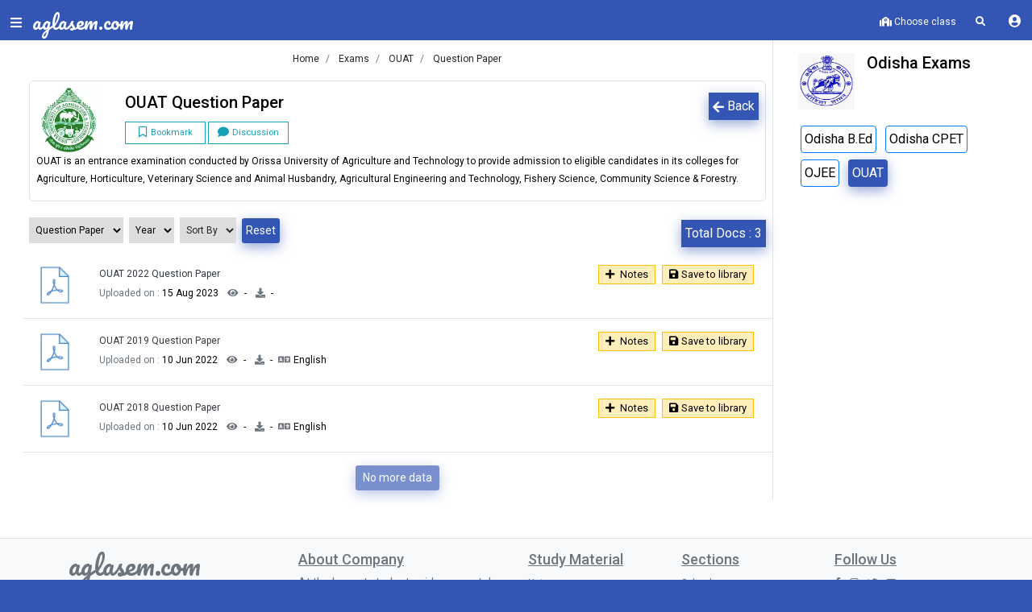

--- FILE ---
content_type: text/html; charset=UTF-8
request_url: https://docs.aglasem.com/org/odisha-exams/ouat/question-paper
body_size: 14219
content:
<!-- Page End-->





<!doctype html>
<html lang="en" class="color-theme-blue">
<head>
<meta http-equiv="Content-Type" content="text/html; charset=UTF-8">
<meta charset="utf-8">
<meta http-equiv="X-UA-Compatible" content="IE=edge">
<meta name="viewport" content="width=device-width, initial-scale=1, shrink-to-fit=no, viewport-fit=cover, user-scalable=no">
<meta name="csrf-token" content="SrN8MIP52IFRyGtbWBW0pk4n6BQYi7zMtkL2T3h9">



<!-- SEO -->
<title>OUAT Question Paper</title>
<meta name="description" content="Download Question Paper for OUAT conducted by Odisha Exams for free from Aglasem Docs">
<link rel="canonical" href="https://docs.aglasem.com/org/odisha-exams/ouat/question-paper"/>   

<link rel="preconnect" href="https://fonts.googleapis.com" />
<link rel="dns-prefetch" href="https://fonts.googleapis.com" />
<link rel="preconnect" href="https://fonts.gstatic.com" crossorigin>
<link rel="preconnect" href="https://cdn.aglasem.com" />
<link rel="dns-prefetch" href="https://cdn.aglasem.com" />


<!-- <link rel="stylesheet" href="https://cdn.aglasem.com/assets/production/library/flickity/dist/flickity.min.css">
<script src="https://cdn.aglasem.com/assets/production/library/flickity/dist/flickity.pkgd.min.js"></script> -->

<link rel="icon" href="https://cdn.aglasem.com/assets/mocktest/img/favicon.png" type="image/png" />
<link href="https://fonts.googleapis.com/css?family=Pacifico|Roboto:300,400,500,700&display=swap" rel="stylesheet">
<!-- Pacifico Link Starts -->
<!-- <link href="https://fonts.googleapis.com/css?family=Pacifico" rel="stylesheet"> -->

<!--  Pacifico Link Endszz -->

<!-- <link rel="stylesheet" href="https://cdn.aglasem.com/assets/library/fontawesome/css/all.min.css" crossorigin="anonymous"> -->
<!-- Material design icons CSS -->
<!-- <link href="https://fonts.googleapis.com/icon?family=Material+Icons" rel="stylesheet"> -->

<!-- Roboto fonts CSS -->
<!-- <link href="https://fonts.googleapis.com/css?family=Roboto:300,400,500,700&display=swap" rel="stylesheet"> -->

<!-- Bootstrap core CSS -->
<!-- <link rel="stylesheet" href="https://cdn.aglasem.com/assets/docs-new/themes/edu/css/bootstrap.css" /> -->

<link href="https://cdn.aglasem.com/assets/production/css/css-blha-prod-v1-1.css" rel="stylesheet">

<!-- <link href="https://cdn.aglasem.com/mocktest/assets/production/layout.css" rel="stylesheet"> -->

<!-- temp css -->
<!-- <link rel="stylesheet" href="/assets/production/css/layout.css" />
<link rel="stylesheet" href="/assets/production/css/desktop/layout-desktop.css" />
<link rel="stylesheet" href="/assets/production/css/desktop/main-theme.css"> -->

<!-- temp css -->

<!-- JS -->
<!-- <script src="https://cdn.aglasem.com/mocktest/assets/js/major-js/jquery-3.2.0.min.js"></script>
<script src="https://cdn.aglasem.com/mocktest/assets/js/jquery.validate.min.js"></script>
<script src="https://cdn.aglasem.com/mocktest/assets/js/major-js/popper.min.js"></script>
<script src="https://cdn.aglasem.com/mocktest/assets/js/major-js/bootstrap.min.js"></script> -->

<script src="https://cdn.aglasem.com/assets/production/js/js-jvpb-prod-v1.js" type="6ed8d58c216052e07e513bca-text/javascript"></script>

    
    <script defer src="https://pagead2.googlesyndication.com/pagead/js/adsbygoogle.js" type="6ed8d58c216052e07e513bca-text/javascript"></script>
 

<style>

body::-webkit-scrollbar-track
{
	-webkit-box-shadow: inset 0 0 6px rgba(0,0,0,0.3);
	background-color: white;
}

body::-webkit-scrollbar
{
	width: 5px;  
	background-color: #5ED0FB;
}

body::-webkit-scrollbar-thumb
{
	background-color:  #3355b4 !important;
}

.swiper-categories .swiper-slide {
    width: 140px;
}


.light-text-color{
    color: #6d7393 !important;
}

.h7 {
    font-size: .8rem;
    margin-bottom: 0.5rem;
    font-family: inherit;
    font-weight: 500;
    line-height: 1.2;
    color: inherit;
}
body {
    font-size: 12px;
}
.title {
    font-size: .8rem; /* font-size: 1rem;  */
    color: #232420cc;
}

.lazyload {
	opacity: 0;
}

.lazyloading {
	opacity: 1;
	transition: opacity 300ms;
	background: #f7f7f7 url(/loader.gif) no-repeat center;
}

.image-box{
    margin-top:2rem;
    width:100%;
    border: 1px solid lightgrey;
    padding: 10px;
    
}

.info-box{
  
    margin-top: 2rem;
    width: 100%;
   /* text-align: center; */
}
.info-div-inner {
    padding: 1.2rem;
    /* border: 10px solid #f9f9ff; */
    background-color: white;
    /* margin-top: 2rem; */
    width: 100%;
    /* border-radius: 10px; */
}

.genric-btn.icon-left span {
    margin-right: 10px;
}

.doc-img
{
  width:100%;
}

.genric-btn.link {
    color: #222222;
    background: #fff; 
    text-decoration: underline;
    border: 1px solid lightgrey;
}
.doc-info {
    margin-bottom: 1rem;
}

.main-box {
    background-color: white;
}

</style>




<!-- NEW GOOGLE TAGS -->
<!-- Google Tag Manager -->
<script type="6ed8d58c216052e07e513bca-text/javascript">(function(w,d,s,l,i){w[l]=w[l]||[];w[l].push({'gtm.start':
new Date().getTime(),event:'gtm.js'});var f=d.getElementsByTagName(s)[0],
j=d.createElement(s),dl=l!='dataLayer'?'&l='+l:'';j.async=true;j.src=
'https://www.googletagmanager.com/gtm.js?id='+i+dl;f.parentNode.insertBefore(j,f);
})(window,document,'script','dataLayer','GTM-TGK7ZB');</script>
<!-- End Google Tag Manager -->


<!-- Google Tag Manager (noscript) -->
<noscript><iframe src="https://www.googletagmanager.com/ns.html?id=GTM-TGK7ZB"
height="0" width="0" style="display:none;visibility:hidden"></iframe></noscript>
<!-- End Google Tag Manager (noscript) -->

<!-- END NEW GOOGLE TAGS -->

<!-- Begin comScore Tag -->
<script type="6ed8d58c216052e07e513bca-text/javascript">
  var _comscore = _comscore || [];
  _comscore.push({ c1: "2", c2: "40350013" ,  options: { enableFirstPartyCookie: "true" } });
  (function() {
    var s = document.createElement("script"), el = document.getElementsByTagName("script")[0]; s.async = true;
    s.src = "https://sb.scorecardresearch.com/cs/40350013/beacon.js";
    el.parentNode.insertBefore(s, el);
  })();
</script>
<noscript>
  <img src="https://sb.scorecardresearch.com/p?c1=2&amp;c2=40350013&amp;cv=3.9.1&amp;cj=1">
</noscript>
<!-- End comScore Tag -->

<script type="6ed8d58c216052e07e513bca-text/javascript">
$.ajaxSetup({
headers: {
'X-CSRF-TOKEN': $('meta[name="csrf-token"]').attr('content')
}
});

(function() { 
    var fontA = document.createElement('link'); 
    fontA.href = 'https://cdn.aglasem.com/assets/library/fontawesome/css/all.min.css'; 
    fontA.rel = 'stylesheet'; fontA.type = 'text/css'; 
    document.getElementsByTagName('head')[0].appendChild(fontA); 


//     var s = document.createElement("script")
//       s.src = "https://notix.io/ent/current/enot.min.js"
//       s.onload = function (sdk) {
//          sdk.startInstall({
//   "appId": "10056abff63d4cc82a22e21433e7f4f",
//   "loadSettings": true
// })
//       }
//       document.head.append(s)
      

})();
</script>

</head>

<body>

<!-- Loader -->
<div class="row no-gutters vh-100 loader-screen">
<div class="bg-template background-overlay"></div>
<div class="col align-self-center text-white text-center">
<img src="https://cdn.aglasem.com/mocktest/assets/production/images/icon-aglasem.png" alt="logo">
<span class="h1 mb-0 mt-3" style="font-size: 1.5rem; font-family: 'Pacifico', 'cursive'; color:white;">aglasem.com</span>
<div class="loader-ractangls">
<div></div>
<div></div>
<div></div>
</div>
</div>
</div>
<!-- Loader ends -->

<!-- Sidebar Code Starts -->

<!-- <link rel="stylesheet" href="https://cdn.aglasem.com/mocktest/assets/production/css/component/animated-button.css"/> -->
<style>
.pdf-bg {
    background-color: #ffeeba !important;
    border: 1px solid #ffc107 !important;
    font-size: 13px !important;
}
</style>

<div class="sidebar">

<!-- Before Login -->
<div class="row no-gutters">
<div class="col-auto align-self-center">
<a href="/user-panel/profile" class="btn btn-link">
<figure class="avatar avatar-60">
<i class="fas fa-user fa-2x text-info user-image" id="profile_image"></i>
<!-- <img id="profile_image" src="" alt="User Image" class="user-image" style="height:30px; width:30px;"> -->
</figure>
</a>
</div>
<div class="col align-self-center d-flex justify-content-center mt-2">
<a class="nav-item nav-link btn btn-info px-1 py-0 rounded w-50" href="https://auth.aglasem.com/login?action=login&url=https://docs.aglasem.com/org/odisha-exams/ouat/question-paper">Login</a>
</div>
</div>

<!-- Coins Starts -->
<ul class="list-unstyled components mt-2">
<li class="nav-item my-auto p-0 border bg-light p-2">
<img src="https://cdn.aglasem.com/assets/docs/images/share/coins-payment.png" alt="coins" width="30" class="sidebar-coins">
<strong class="text-info">Number of coins - 0</strong>
<span class="card font-size-13 pdf-bg cursor-pointer pdf-text-color p-1 mx-1 mt-2">
<a href="https://auth.aglasem.com/login?action=login&url=https://auth.aglasem.com/aglasem-coin/add-coins" class="px-1 py-0">
<i class="fas fa-plus font-size-12 pr-1" title="Add coins"></i>Login To Add Coins
</a></span>

<span class="d-flex mt-2">
<span class="card font-size-13 pdf-bg cursor-pointer pdf-text-color p-1 mx-1">
<a href="https://auth.aglasem.com/aglasem-coin/coins-benefits?url=https://docs.aglasem.com/org/odisha-exams/ouat/question-paper" class="px-1 py-0">
<i class="fas fa-info font-size-12 pr-1" title="Add coins"></i>Benefits
</a></span>

<span class="card font-size-13 pdf-bg cursor-pointer pdf-text-color p-1 mx-1">
<a href="https://auth.aglasem.com/aglasem-coin/claim-free-coins?url=https://docs.aglasem.com/org/odisha-exams/ouat/question-paper" class="px-1 py-0">
<i class="fas fa-coins font-size-12 pr-1" title="Add coins"></i>Welcome Coins
</a></span>
</span>
</li>


</ul>
<!-- Coins Ends -->



<div class="list-group main-menu my-5">
<a href="/" class="list-group-item list-group-item-action active">
<i class="fas fa-home text-white"></i>Home</a>



<a href="https://docs.aglasem.com/" class="list-group-item list-group-item-action">
<i class="fas fa-file-alt text-white"></i>Docs</a>
<a href="https://mocktest.aglasem.com/" class="list-group-item list-group-item-action">
<i class="fas fa-pencil-alt text-white"></i>Mock Test</a>
<a href="https://admission.aglasem.com/" class="list-group-item list-group-item-action">
<i class="fas fa-graduation-cap text-white"></i>Admission</a>
<a href="https://schools.aglasem.com/" class="list-group-item list-group-item-action">
<i class="fas fa-school text-white"></i>School</a>
<!-- <a href="https://atse.aglasem.com/" class="list-group-item list-group-item-action">
<i class="fas fa-chalkboard-teacher text-white"></i>ATSE</a> -->



</div>
</div>
<!-- Sidebar Code Ends -->

<!-- Profile Image Code Starts -->
<!-- Profile Image Code Ends -->

<div class="wrapper">


<header>
<!-- <link rel="stylesheet" href="https://cdn.aglasem.com/assets/mocktest/css/header-notification.css"> -->


<!-- <link rel="stylesheet" href="https://cdn.aglasem.com/assets/production/library/flickity/dist/flickity.min.css">
<script src="https://cdn.aglasem.com/assets/production/library/flickity/dist/flickity.pkgd.min.js" type="cea199a2f275294eb4b0ddf0-text/javascript"></script> -->


<style>


/* smaller, dark, rounded square */
.flickity-button {
  /* background: #3355B4; */
}
.flickity-button:hover {
  /* background: black; */
}

.flickity-prev-next-button {
  width: 30px;
  height: 30px;
  border-radius: 5px;
}
/* icon color */
.flickity-button-icon {
  fill: #3355B4;
}
/* position outside */
.flickity-prev-next-button.previous {
  left: -40px !important;
}
.flickity-prev-next-button.next {
  right: -40px !important;
}

/* hide disabled button */
.flickity-prev-next-button:disabled {
  display: none;
}



  .dropdown-list .dropdown-item .time{
    font-size: 12px !important;
    font-weight: normal !important;
  }
  .nav-item{
    z-index: 5;
  }
  li .button-blink{
    padding: 0px 6px !important;
  }
</style>
<!-- header -->
<div class="header shadow1">
<div class="row no-gutters mt-2">
<div class="col-auto">
<button class="btn btn-link menu-btn"><i class="fas fa-bars menu"></i><i class="fas fa-times closeicon"></i><span class="new-notification"></span></button>
</div>
<div class="col-auto mr-4">
<div class="header-logo mt-2">
<a href="https://aglasem.com" style="font-size: 1.5rem; font-family: 'Pacifico', 'cursive'">aglasem.com<br></a>
</div>


</div>

<!-- <div class="col-auto w-25">
<div id="custom-search-input" onClick="searchEnable();" style="width:100%;">
<div class="input-group">
<input type="text" class="search-query form-control mb-2" id="globalsearchinputbox1" placeholder="Search your exams" onClick="searchEnable();" readonly/>
<span class="input-group-btn d-none"  style="font-size:2rem;">
<button type="button" disabled>
<span class="fa fa-search"></span>
</button>
</span>
</div>
</div>
</div> -->


<div class="col-auto ml-auto">
<ul class="nav list-inline">

<!-- <li class="nav-item list-inline-item"><a class="nav-link text-white px-2" href="https://auth.aglasem.com/aglasem-coin/claim-diwali-coins?url=https://docs.aglasem.com/org/odisha-exams/ouat/question-paper">
  <img src="https://cdn.aglasem.com/ag-images/icons/diwali.png" style="width: 25px;animation: jittery 3s infinite;" class="img-fluid"></a>
</li> -->

  <li class="nav-item my-auto p-0">
    <a class="nav-link py-0 px-3 font-weight-light cursor-pointer" data-toggle="modal" data-target="#classModal">
    <i class="fas fa-school"></i>
    <strong id="selectedEducation">
        Choose class
        </strong>
    </a>
    </li> 
    
<li class="nav-item list-inline-item d-none"><a class="nav-link text-white px-2" href="/">Intro</a></li>




<li class="nav-item list-inline-item "><a href="#" class="nav-link text-white px-2" onClick="if (!window.__cfRLUnblockHandlers) return false; searchEnable();" data-cf-modified-6ed8d58c216052e07e513bca-=""> <i class="fas fa-search"></i></a></li>

  

<li class="nav-item list-inline-item d-none p-1"><span class="item button-jittery"><button class="go-premium-button-blink"><a href="https://aglasem.com/product/go-premium?url=https://docs.aglasem.com/org/odisha-exams/ouat/question-paper">GO PREMIUM</a></button></span></li>







<li class="dropdown dropdown-list-toggle d-none"><a href="#" data-toggle="dropdown" class="nav-link notification-toggle nav-link-lg" onClick="if (!window.__cfRLUnblockHandlers) return false; updateNotificationView();" data-cf-modified-6ed8d58c216052e07e513bca-=""><i class="far fa-bell"></i> <span class="dot dot-position d-none" id="newNotification"></span>   </a>

<div class="dropdown-menu dropdown-list dropdown-menu-right">

<div class="dropdown-list-content dropdown-list-icons scrollable-menu" id="userNotification">
<a href="#" class="dropdown-item dropdown-item-unread d-flex">

<div class="dropdown-list-content dropdown-list-message text-body">
No notification
</div>
</a>

</div>
</div>
</li>



<li class="list-inline-item">
<div class="dropdown btn-group">
<a class="btn dropdown-toggle btn btn-link text-white mt-1 py-0" data-toggle="dropdown" href="#">
    <i class="fas fa-user-circle"></i>
  
  

</a>

<ul class="dropdown-menu dropdown-menu-right text-center">
<li><a class="bg-white text-dark" href="https://auth.aglasem.com/login?action=login&url=https://docs.aglasem.com/org/odisha-exams/ouat/question-paper">Register</a></li>
<li><a class="bg-white text-dark" href="https://auth.aglasem.com/login?action=login&url=https://docs.aglasem.com/org/odisha-exams/ouat/question-paper">Sign-in</a></li>
</ul>
</div>
</li>

</ul>

</div>

<!-- <div class="container d-none" id="searchDiv"></div> -->

</div>
</div>
<!-- header ends -->


<!-- Google Tag Manager (noscript) -->
<noscript><iframe src="https://www.googletagmanager.com/ns.html?id=GTM-NBHCCGN"
height="0" width="0" style="display:none;visibility:hidden"></iframe></noscript>
<!-- End Google Tag Manager (noscript) -->
</header>



  
<!-- <link rel="stylesheet" href="/assets/production/css/desktop/main-theme.css"> -->



<style>

.active{
   
    border-color: #212529 !important;
    color: #212529 !important;
}   

#doc-container img {
    width: 50px;
    height: 50px;
}

.main-logo
{
  width: 80px;
    height: 80px;
}
</style>


<!-- Page start-->    
<div class="container-fluid mb-3" style="margin-top: 50px;">

<div class="row">        

<div class="col-9 px-0">
<div class="row ml-lg-2 mt-2">
<div class="col-12 d-flex justify-content-center">
<div class="breadcrumb_nav" aria-label="breadcrumb">
  <ol class="breadcrumb mb-1 breadcrumb_width_web rounded-0 bg-white font-size-12 py-1">
    

      
          <li class="breadcrumb-item"><a class="text-body" href="https://aglasem.com/">Home </a></li> 

            
        <li class="breadcrumb-item" aria-current="page"><a class="text-body" href="https://aglasem.com/exams"> Exams </a></li>
      
        
        
      
        <li class="breadcrumb-item" aria-current="page"><a class="text-body" href="https://aglasem.com/exams/ouat"> OUAT </a></li>
        <li class="breadcrumb-item" aria-current="page"><a class="text-body" class="text-white" href="#"> Question Paper</a></li>
    </ol>  
</div>
  </div>
  </div>

<div class="container-fluid ml-2 pr-2">

<!--Organization card start here-->







<div class="card doc-info border p-1 m-2">
<div class="row mb-2 p-1">

  <div class="col-auto">
  <figure class="m-0  rounded ">
        
    <img class="main-logo" width="80" height="80" src="https://cdn.aglasem.com/centralised/exam-logo/ouat.jpg" alt="Odisha Exams logo">
    
        
  </figure>
  </div>
  
  <div class="col my-auto">
    <button onclick="if (!window.__cfRLUnblockHandlers) return false; history.back()" class="form-group btn btn-default rounded-0 font-size-13 mb-1 p-1 float-right" data-cf-modified-6ed8d58c216052e07e513bca-=""><i class="fa fa-arrow-left" aria-hidden="true"></i> Back</button>  <h1 class="h4">

   OUAT Question Paper
   </h1>
  


      <button class="btn btn-outline-info btn-sm rounded-0 my-1  p-1" style="width: 100px;line-height: 12px;" data-status="N" onclick="if (!window.__cfRLUnblockHandlers) return false; followMe(this)" title="Click to bookmark" data-cf-modified-6ed8d58c216052e07e513bca-="">
        <i class="far fa-bookmark mr-1 small-icon" aria-hidden="true"></i><small>Bookmark</small>
    </button>

    
    <button class="btn btn-outline-info btn-sm rounded-0 my-1  p-1" style="width: 100px;line-height: 12px;" data-status="N" id="comment-scroll" onclick="if (!window.__cfRLUnblockHandlers) return false;  scrollToTargetAdjusted('comments-container-div');" data-cf-modified-6ed8d58c216052e07e513bca-=""><i class="fa fa-comment mr-1 small-icon" aria-hidden="true" ></i><small>Discussion</small></button>
  
    
  
  </div>
  <div class="col-12">
  OUAT is an entrance examination conducted by Orissa University of Agriculture and Technology to provide admission to eligible candidates in its colleges for Agriculture, Horticulture, Veterinary Science and Animal Husbandry, Agricultural Engineering and Technology, Fishery Science, Community Science & Forestry.  </div>
  
  </div>

</div>








<div class="row mb-3">

<div class="col ml-0">
  <div class="card-footer bg-white border-top-0 pl-2" id="slider">



<span class="form-group">
<select class="btn1 px-1 py-1 border-0 mr-1 border-0 rounded-0 font-size-13 pt-2 pb-2 " onchange="if (!window.__cfRLUnblockHandlers) return false; location = this.value;" data-cf-modified-6ed8d58c216052e07e513bca-="">
<option value="" class="bg-light">Select Doc Type</option>
                       

<option class="bg-light" value="/org/odisha-exams/ouat/question-paper" title="Docs related to Question Paper" selected>Question Paper</option>
<option class="bg-light" value="/org/odisha-exams/ouat/syllabus" title="Docs related to Syllabus">Syllabus</option>


</select>
</span>














<span class="form-group" id="year_span1" title="">
<select class="btn1 px-1 py-1 mr-1 border-0 rounded-0 font-size-13 pt-2 pb-2" id="year" onChange="if (!window.__cfRLUnblockHandlers) return false; filterUpdate(this,'year')" data-cf-modified-6ed8d58c216052e07e513bca-="">
<option value="" class="bg-light">Year</option>
                       

<option class="bg-light" value="187" class=""> 2018</option>

                       

<option class="bg-light" value="222" class=""> 2019</option>

                       

<option class="bg-light" value="2406" class=""> 2022</option>



</select>
</span>




<span class="form-group" id="sort_span" title="">
<select class="btn1 px-1 py-1 border-0 active mr-1 col-lg-2 col-md-2 rounded-0 font-size-13 pt-2 pb-2" id="sort_by" onChange="if (!window.__cfRLUnblockHandlers) return false; filterUpdate(this,'sort')" data-cf-modified-6ed8d58c216052e07e513bca-="">

<option value="" class="bg-light">Sort By</option>
  <option value="docNameAsc" class=""> Document name (ASC)</option>
  <option value="docNameDesc" class=""> Document name (DESC)</option>
  <option value="updateDateAsc" class=""> Update Date (ASC)</option>
  <option value="updateDateDesc" class=""> Update Date (DESC)</option>

</select>
</span>



<span class="form-group">
<a class=" btn btn-sm btn-default px-1 py-1" id="reset" href="/org/odisha-exams/ouat/question-paper" value="reset">Reset</a>
</span>

</div>
</div>

<div class="col text-right mt-3">
<span class="form-group btn btn-default rounded-0 font-size-13 mb-1 p-1 mr-2">Total Docs : <span id="totalDocsCount">0</span></span>
</div>
</div>

<script type="6ed8d58c216052e07e513bca-text/javascript">
// $('#subject').on('change', function() {

// var year = $('#year').val(); 
// var subject = $('#subject').val();  
// if(year == undefined){
//     year = '';
// }

// if (year != '' && subject != null) {
//     var yearHash = year.slice(year.indexOf('?') + 1).split('&');
//     yearHash = yearHash+"";
//     var year = yearHash.split("=");  
//     var subjectHash = subject.slice(subject.indexOf('?') + 1).split('&');
//     subjectHash = subjectHash+"";
//     var subject = subjectHash.split("=");
//     window.location.href = "/org/odisha-exams/ouat/question-paper?year="+year[1]+"&subject="+subject[1];
// }else{
//     var subjectHash = subject.slice(subject.indexOf('?') + 1).split('&');
//     subjectHash = subjectHash+"";
//     var subject = subjectHash.split("=");
//     window.location = "/org/odisha-exams/ouat/question-paper?subject="+subject[1];
// }
// });

// $('#year').on('change', function() {

//           var year = $('#year').val(); 
//           var subject = $('#subject').val();  
//           if(subject == undefined){
//             subject = '';
//           }

//           if (year != ''  && subject != '') {
//               var yearHash = year.slice(year.indexOf('?') + 1).split('&');
//               yearHash = yearHash+"";
//               var year = yearHash.split("=");  
//               var subjectHash = subject.slice(subject.indexOf('?') + 1).split('&');
//               subjectHash = subjectHash+"";
//               var subject = subjectHash.split("=");
//               window.location.href = "/org/odisha-exams/ouat/question-paper?year="+year[1]+"&subject="+subject[1];
//           }else{
//               var yearHash = year.slice(year.indexOf('?') + 1).split('&');
//               yearHash = yearHash+"";
//               var year = yearHash.split("=");
//               window.location = "/org/odisha-exams/ouat/question-paper?year="+year[1];
//           }
//           });


$(document).ready(function() {
if('' != '' || '' != ''){
$('#reset').removeClass('invisible');
$('#reset').addClass('visible');
}

//     var year = $('#year').val(); 
//     var subject = $('#subject').val();
//     if('' != ''){
//         category = "subject";
//     $.ajax({
//     type: 'POST',
//     url: '/get-year-and-subject-data-doctype',
//     cache: true,
//     headers: {
//             'X-CSRF-Token': 'SrN8MIP52IFRyGtbWBW0pk4n6BQYi7zMtkL2T3h9'
//         },
//     data: {
//         category : category,
//         org_id : "171",
//         exam_id : "348",
//         doc_type : "question-paper",
//         tagName : "",

//     },
//         success: function (data) {
//             console.log(data);
//             $('#subject').html(data);
//             // alert('');

//             //    setTimeout(function(){ $('#year').val(''); }, 1000);
//         }        
// }); 
//     } 
//     // setTimeout(function(){ $('#year').val(''); });
//     if('' != ''){

//        category = "year";
//    $.ajax({
//    type: 'POST',
//    url: '/get-year-and-subject-data-doctype',
//    cache: true,
//    headers: {
//            'X-CSRF-Token': 'SrN8MIP52IFRyGtbWBW0pk4n6BQYi7zMtkL2T3h9'
//        },
//    data: {
//        category : category,
//        org_id : "171",
//        exam_id : "348",
//        doc_type : "question-paper",
//        tagName : ""

//    },
//    success: function (data) {
//            console.log(data);
//            $('#year').html(data);

//        }        
// }); 
//    }

$('#subject_span1').attr("title",'');

$('#year_span1').attr("title",'');


});
</script>   
<!-- Banner -->
<div class="row d-none my-1" id="global_ads">
<div class="col-md-12 mt-1 text-center" id="global_ads_div">

</div>
</div>
<!-- banner -->

<div id="doc-container">

</div>
<!-- card end -->

<!-- load more button-->

<div class="row">
   <div class="col text-center mb-1">
      <button class="btn btn-default btn-sm mb-2" id="load" onClick="if (!window.__cfRLUnblockHandlers) return false; loaddata()" data-cf-modified-6ed8d58c216052e07e513bca-="">Load More<i class="fas fa-caret-down pl-1"></i></button>
   </div>
</div>
           

</div>

<!-- load more button-->



</div>


<div class="col-3 border-left">
<!-- sidebox widget-->
<div class="p-3">
                            <div class="row" id="org-info">
                                    <div class="col-auto">

                                    <img src="https://cdn.aglasem.com/centralised/org-logo/odisha-exams.png" alt="Odisha Exams image" width="70" height="70">

   


                                    </div> 
                                    
                                    <div class="col pl-0">
                                        <h4>Odisha Exams</h4> 

                                            <div class="row-fluid d-none">
                                                            
                                                                <button class="card-link btn btn-outline-secondary btn-sm py-0" data-status="N" onCLick="if (!window.__cfRLUnblockHandlers) return false; followMeOrg('171',this)" data-toggle="tooltip" title="Click Here To Follow" data-cf-modified-6ed8d58c216052e07e513bca-=""><i class="fa fa-thumbs-up" aria-hidden="true"></i><small class="font-weight-bold"> Follow</small></button>

                                                            

                                            </div>
                                    </div>

                            </div>
                        </div>



                        <div class="container">
                                <p class="org-description font-size-13 d-none">                                 <a href="/org/odisha-exams" class="text-center underline text-primary"> More Details</a>
                                </p>
                                    <div class="row">
                                    <div class="col-12" id="slider">
                                                                                                    <a href="https://aglasem.com/exams/odisha-bed" class="btn border border-primary p-1 m-1 font-size-13">Odisha B.Ed</a>
                                                                                                                                <a href="https://aglasem.com/exams/odisha-cpet" class="btn border border-primary p-1 m-1 font-size-13">Odisha CPET</a>
                                                                                                                                <a href="https://aglasem.com/exams/ojee" class="btn border border-primary p-1 m-1 font-size-13">OJEE</a>
                                                                                                                                <a href="https://aglasem.com/exams/ouat" class="btn btn-default  p-1 m-1 font-size-13">OUAT</a>
                                                                                                                        </div>
                                                        </div>
                                </div>



                     
<div class="px-0 pb-3 bg-white">


                        
                        <!-- ADS -->       
                        <aside class="single_sidebar_widget author_widget">                       
                            <div id="div-gpt-ad-1558941138419-0"></div>                     
    
                            <div class="br"></div>
                        </aside>
                       <!-- ADS -->       

                                                
                        
</div>

<!-- Sidebox important-dates -->
<!-- <div class="mt-3 text-body d-none" id="exam-date-box">
<h4 class="text-body text-center">Important Dates 


</h4>
    <div class="col-12" id="exam-date-div">
        </div> 
</div>



 -->


<!-- Sidebox exam pattern -->
<!-- <div class="mt-3 text-body d-none" id="exam-pattern-box">
<h4 class="text-body text-center">Exam Pattern </h4>
<div class="col-12" id="exam-pattern-div">
        </div>  
</div>
 -->

</div>

<!-- sidbox widget-->
<div class="col-4">

<div class="px-0 py-3 bg-white">

      
                        <!-- ADS -->       
                        <aside class="single_sidebar_widget author_widget">                       
                            <div id="div-gpt-ad-1558941138419-0"></div>                     
    
                            <div class="br"></div>
                        </aside>
                       <!-- ADS -->       

                                                
                        
</div>
</div><!-- sidbox widget-->

</div>
</div>
<!-- side widget-->

<script type="6ed8d58c216052e07e513bca-text/javascript">

 // code push 

 setTimeout(function(){
$('#div-gpt-ad-1558941138419-0').html('<ins class="adsbygoogle" style="display:block" data-ad-client="ca-pub-7877384195157167" data-ad-slot="7236825408" data-ad-format="auto" data-full-width-responsive="true"></ins><script>(adsbygoogle = window.adsbygoogle || []).push({});</\script>');
},3000);

</script>


<script type="6ed8d58c216052e07e513bca-text/javascript">

window.start = 0;

function loaddata(){
    tags = 'doc-type';
    org_id = "171";
    exam_id = "348";
    year = ($('#year').val()) ? $('#year').val() : '';
    subject = ($('#subject').val()) ? $('#subject').val() : '';
    course = ($('#course').val()) ? $('#course').val() : '';
    sort = $('#sort_by').val();
    start = window.start;
   // console.log(exam);

  $.ajax({
  type: 'POST',
  cache: false,
  url: '/load-more',
  headers : {
            'X-CSRF-TOKEN' : $('meta[name="csrf-token"]').attr('content')
        },
  data: {
    tags : tags ,
    start : start ,
    exam_id : exam_id ,
    org_id : org_id,
    doc_type : 'question-paper',
    year : year,
    subject : subject,
    course : course,
    sort : sort
  },
  success: function (response) {
      responseArr = JSON.parse(response);
     

if(responseArr.status =='success')
      {
        $('#totalDocsCount').html(responseArr.total_docs);
        if(window.start == 0)
        {
          $('#doc-container').html(responseArr.data);
        }
        else{
          $('#doc-container').append(responseArr.data);
        }
    
    window.start = window.start + 1;

if(responseArr.next_docs == 'none')
{
  $('#load').html('No more data');
  $('#load').attr('disabled',true);
}
else{

  $('#load').html('Load More <i class="fas fa-caret-down pl-1"></i>');
  $('#load').attr('disabled',false);

}


      }
      else
      {
        $('#load').html('No more data');
          $('#load').attr('disabled',true);
          
      }

      $('.modal').on('hidden.bs.modal', function (e) {
  console.log('hide'+e.target.id);
  targetId = e.target.id;
  var res = targetId.split("-");
  $('#docId'+res[1]).removeClass('selected-doc-box');

});

$('.modal').on('show.bs.modal', function (e) {
  targetId = e.target.id;
  var res = targetId.split("-");
  $('#docId'+res[1]).addClass('selected-doc-box');

});
   
  }

  });




}

function filterUpdate(node,changeType)
{

  
  $('#totalDocsCount').html(0);
   $('#doc-container').html('');
   window.start = 0;

  loaddata();

  if(changeType == 'course')
  {
// fetch subject
$.ajax({
  type: 'POST',
  cache: false,
  url: '/extra-data',
  data: {
    org_id : "171",
    exam_id : "348",
    course_id : $('#course').val(),
    action : 'fetch_subject_by_course_id'
  },
  success: function (response) {
      responseArr = JSON.parse(response);
     
      if(responseArr.status == 'success')
      {
$('#subject').html(responseArr.data);

      }
   // console.log($responseArr)
   
     }

      });


  }
  

}
</script>

<script type="6ed8d58c216052e07e513bca-text/javascript">

function bookmarkMe(doc_id,node)
{

    
window.location = "https://auth.aglasem.com/login?action=login&url=https://docs.aglasem.com/org/odisha-exams/ouat/question-paper";

return false;

   // console.log('hello');
   bookmark_status = $(node).data('status');
console.log(doc_id);
console.log(bookmark_status);
  

if(bookmark_status == 'N')
{
    $(node).data('status','Y');
    bookmark_status= 'Y';
    $(node).html('<i class="fa fa-save font-size-12 pr-1" aria-hidden="true"></i>Saved');
}
else{

    $(node).data('status','N');
    bookmark_status= 'N';
    $(node).html('<i class="fa fa-save font-size-12 pr-1" aria-hidden="true"></i>Save to library');
}
   
// if ($(node).find("small").text() === ' Saved')
// {
// var value = $(node).find("small").text(" Save to library");
// }
// else
// {
// var value = $(node).find("small").text(" Saved");
// }
 // $(node).toggleClass('btn-warning', value);
 // $(node).toggleClass('text-danger');
  

    $.ajax({
  type: 'POST',
  cache: false,
  url: '/activity/bookmark',
  data: {
    bookmark_status : bookmark_status,
    doc_id : doc_id 
  },
  success: function (response) {
      responseArr = JSON.parse(response);
     
   // console.log($responseArr)
   
     }

      });


}


</script>
<!--follow -->
<script type="6ed8d58c216052e07e513bca-text/javascript">
function followMe(org_id,exam_id,node)
{
 
    
window.location = "https://auth.aglasem.com/login?action=login&url=https://docs.aglasem.com/org/odisha-exams/ouat/question-paper";

return false;
  //  console.log('hello');
follow_status = $(node).attr('data-status');

console.log(follow_status);

if(follow_status == 'N')
{
 $(node).attr('data-status','Y');
 follow_status= 'Y';

 var value = $(node).find("small").text(" Following");
 $(node).addClass('btn-warning');
 $(node).removeClass('btn-outline-secondary');
 $(node).find("i").removeClass('fa fa-thumbs-up');
 $(node).find("i").addClass('fa fa-check', value);

}
else{

 $(node).attr('data-status','N');
 follow_status= 'N';
 var value = $(node).find("small").text("Follow");
 $(node).removeClass('btn-warning');
 $(node).addClass('btn-outline-secondary');
 $(node).find("i").removeClass('fa fa-check');
 $(node).find("i").addClass('fa fa-thumbs-up', value);   

}



    $.ajax({
  type: 'POST',
  cache: false,
  url: '/activity/follow',
  data: {
    follow_status : follow_status,
    org_id : org_id,
    exam_id : exam_id 
  },
  success: function (response) {
      responseArr = JSON.parse(response);
     
   // console.log($responseArr)
   
     }

      });


}



function followMeOrg(org_id,node)
{
    
window.location = "https://auth.aglasem.com/login?action=login&url=https://docs.aglasem.com/org/odisha-exams/ouat/question-paper";

return false;

    
  //  console.log('hello');
   follow_status = $(node).attr('data-status');

   console.log(follow_status);

if(follow_status == 'N')
{
    $(node).attr('data-status','Y');
    follow_status= 'Y';

    var value = $(node).find("small").text(" Following");
    $(node).addClass('btn-info');
    $(node).removeClass('btn-outline-secondary');
    $(node).find("i").removeClass('fa fa-thumbs-up');
    $(node).find("i").addClass('fa fa-check', value);

}
else{

    $(node).attr('data-status','N');
    follow_status= 'N';
    var value = $(node).find("small").text(" Follow");
    $(node).removeClass('btn-info');
    $(node).addClass('btn-outline-secondary');
    $(node).find("i").removeClass('fa fa-check');
    $(node).find("i").addClass('fa fa-thumbs-up', value);   

}


    $.ajax({
  type: 'POST',
  cache: false,
  url: '/activity/follow',
  data: {
    follow_status : follow_status,
    org_id : org_id 
  },
  success: function (response) {
      responseArr = JSON.parse(response);
     
   // console.log($responseArr)
   
     }

      });


}


</script><!--follow -->

<!--note redirect -->
<script type="6ed8d58c216052e07e513bca-text/javascript">
function noteRedirect(doc_code) {

redirectUrl = "https://docs.aglasem.com/view/"+doc_code;


window.localStorage.setItem('note','true');

window.location = "https://auth.aglasem.com/login?action=login&url="+redirectUrl;

//setCookie('note','true');
return false;
}
</script>
<style>

.jitterEffect{
animation: jittery 3s 5;
}
</style>
<script type="6ed8d58c216052e07e513bca-text/javascript">
function followMe(node)
{
 
    
window.location = "https://auth.aglasem.com/login?action=login&url=https://docs.aglasem.com/org/odisha-exams/ouat/question-paper";

return false;
  //  console.log('hello');
follow_status = $(node).attr('data-status');

console.log(follow_status);

if(follow_status == 'N')
{
 $(node).attr('data-status','Y');
 follow_status= 'Y';

 var value = $(node).find("small").text("Bookmarked");
 $(node).addClass('btn-warning');
 $(node).removeClass('btn-outline-secondary');
 $(node).find("i").removeClass('far fa-bookmark');
 $(node).find("i").addClass('fas fa-bookmark', value);

}
else{

 $(node).attr('data-status','N');
 follow_status= 'N';
 var value = $(node).find("small").text("Bookmark");
 $(node).removeClass('btn-warning');
 $(node).addClass('btn-outline-secondary');
 $(node).find("i").removeClass('fas fa-bookmark');
 $(node).find("i").addClass('far fa-bookmark', value);   

}

    $.ajax({
  type: 'POST',
  cache: false,
  url: '/activity/follow',
  data: {
    follow_status : follow_status,
    exam_id : '417',
    organisation_id : '457',
  },
  success: function (response) {
      responseArr = JSON.parse(response);
      $('#examFollow').addClass('jitterEffect');
     // fetchUserFollow();
   // console.log($responseArr)
   
     }

      });


}
</script>


<!-- Page start-->

<script type="6ed8d58c216052e07e513bca-text/javascript">

function scrollToTargetAdjusted(id) {
            var element = document.getElementById(id);
            var headerOffset = 60;
            var elementPosition = element.getBoundingClientRect().top;
            var offsetPosition = elementPosition + window.pageYOffset - headerOffset;

            window.scrollTo({
                top: offsetPosition,
                behavior: "smooth"
            });
        }
        
    window.onload=function() { 
     
         var childElementWidth=0;
         $('#slider').children().width(function(i,w){childElementWidth+=w;})
        if(childElementWidth >= 1063){
            $('#slider').addClass("sliderTags");
        }
    }


$(document).ready(function() {

loaddata();

setTimeout(function(){ examDatesPattern(); }, 2000);

});


function examDatesPattern()
{
    $('#exam-date-box').addClass('d-none');
    $('#exam-pattern-box').addClass('d-none');
    
    $.ajax({
  type: 'POST',
  cache: false,
  url: '/fetch-exam-dates',
  data: {
    exam_category : '1,2',
    global_exam_id : 417 
  },
  success: function (response) {
      responseArr = JSON.parse(response);
     if(responseArr.status == 'success')
     {
if(responseArr.dates != '')
{
$('#exam-date-div').html(responseArr.dates);
$('#exam-date-box').removeClass('d-none');

}
if(responseArr.pattern != '')
{
$('#exam-pattern-div').html(responseArr.pattern);
$('#exam-pattern-box').removeClass('d-none');

}

     }
   // console.log($responseArr)
   
     }

      });


}




</script>




<footer>
<style>

.footer-link{
color: #6c757d !important;
}
.footer-link:hover{
color: #6c757d !important;
}
#footer h5{
text-decoration: underline;
color: #6c757d;
}
#footer h6{
color: #6c757d;
font-size: 0.875rem;
font-weight: 400;
letter-spacing: 0;
line-height: 1.428572;
}
#footer ul{
list-style: none;
padding-left: 0;
}
</style>

    <footer id="footer">
    <div class="container-fluid bg-light border-top">
       <div class="container">
<div class="row">
<div class="col-lg-12">
<div class="row">
<div class="col-lg-3 col-12">
<h3><a href="https://aglasem.com" class="navbar-brand mt-2" style="font-family: 'Pacifico', cursive;font-size: 2rem; color:#6c757d;">aglasem.com</a></h3>
<h6 class="mt-3" style="color:#6c757d;">AglaSem is an Indian edtech company that specializes in education related services and products.</h6>
</div>

<div class="col-lg-3 col-12 mt-3">
<h5>About Company</h5>
<h6>At the largest student guidance portal, get updates and preparation material of school studies, entrance exams, college admissions, government jobs, talent search exams, olympiads.

</h6>
</div>

<div class="col-lg-2 col-md-4 col-sm-4 col-xs-6 mt-3">
<h5>Study Material</h5>
<ul>  
<li> <a href="https://schools.aglasem.com/123491/" class="footer-link">Notes</a> </li>                      
<li> <a href="https://schools.aglasem.com/ncert-books/" class="footer-link">Books</a> </li>
<li> <a href="https://schools.aglasem.com/ncert-solutions/" class="footer-link">Solutions</a> </li>
<li> <a href="https://schools.aglasem.com/ncert-exemplar/" class="footer-link">Exemplar</a> </li>

</ul>
</div>

<div class="col-lg-2 col-md-4 col-sm-4 col-xs-6 mt-3">
<h5>Sections</h5>
<ul>
<li> <a class="footer-link" href="https://schools.aglasem.com">Schools</a> </li>
<li> <a class="footer-link" href="https://admission.aglasem.com">Admission</a> </li>
<li> <a class="footer-link" href="https://career.aglasem.com">Career</a> </li>
<li> <a class="footer-link" href="https://mocktest.aglasem.com">MockTest</a> </li>
</ul>
</div>

<div class="col-lg-2 col-md-4 col-sm-4 col-xs-12 mt-3">
<h5>Follow Us</h5>
<div class="social">
<a class="footer-link" href="https://www.facebook.com/AglaSem.Education/" target="_blank" rel="nofollow" aria-label="facebook"><i class="fab fa-facebook-f mr-2" aria-hidden="true"></i></a>
<a class="footer-link" href="https://www.instagram.com/aglasem/" target="_blank" rel="nofollow" aria-label="Instagram"><i class="fab fa-instagram mr-2" aria-hidden="true"></i></a>
<a class="footer-link" href="https://twitter.com/aglasem" target="_blank" rel="nofollow" aria-label="Twitter"><i class="fab fa-twitter mr-2" aria-hidden="true"></i></a>
<a class="footer-link" href="https://www.youtube.com/channel/UCcC3sAQj6DNMqa5lQuuzmFA" target="_blank" rel="nofollow" aria-label="Youtube"><i class="fab fa-youtube mr-2" aria-hidden="true"></i></a>
</div>
</div>

</div>
</div>
</div>
</div>

<div class="container">
<div class="row">
<div class="col-lg-8 col-12">
<h6>© aglasem.com. The materials and information provided on this website are for reference purposes only. </h6>
</div>
<div class="col-lg-4 col-12">
<ul class="list-inline">
<li class="list-inline-item"> <a class="footer-link" href="https://aglasem.com/disclaimer">Disclaimer</a> </li>
<li class="list-inline-item"> <a class="footer-link" href="https://aglasem.com/terms-and-conditions">Terms of Use</a> </li>
<li class="list-inline-item"> <a class="footer-link" href="https://aglasem.com/privacy-policy">Privacy Policy</a> </li>
<li class="list-inline-item"> <a class="footer-link" href="https://aglasem.com/contact">Contact</a> </li>
<li class="list-inline-item"> <a class="footer-link" href="https://aglasem.com/in-media">Media</a> </li>


</ul>
</div>
</div>
</div>

</div>
</footer>

    <!--================ End footer Area  =================-->
 <!-- footer content -->

        <!-- /footer content -->





<script type="6ed8d58c216052e07e513bca-text/javascript">
function globalLogout()
{

// Get the page name where user logout
swal({
  title: "Log Out",
  text: "Are you sure want to log-off?",
  type: "warning",
  showCancelButton: true,
  confirmButtonClass: "btn-danger",
  confirmButtonText: "Log Out",
  closeOnConfirm: false
},
function(){
  window.location="/global-logout?url=https://docs.aglasem.com/org/odisha-exams/ouat/question-paper";
});



}


</script>


<!-- New theme code starts -->

     <!-- cookie js -->
     <!-- <script src="https://cdnjs.cloudflare.com/ajax/libs/jquery-cookie/1.4.1/jquery.cookie.min.js"></script> -->
 
     <!-- swiper js -->
    
 
     <!-- swiper js -->
     <!-- <script src="https://cdnjs.cloudflare.com/ajax/libs/jquery-sparklines/2.1.2/jquery.sparkline.min.js"></script> -->
 
     <!-- template custom js -->
     <!-- <script src="https://cdn.aglasem.com/mocktest/assets/production/js/main.js"></script> -->

    <!-- page level script -->
    <script src="https://cdn.aglasem.com/assets/production/js/main-new.js" type="6ed8d58c216052e07e513bca-text/javascript"></script>




<!-- <script src="https://cdn.aglasem.com/mocktest/assets/js/library/sweetalert/dist/sweetalert.js"></script>
 <link rel="stylesheet" href="https://cdn.aglasem.com/mocktest/assets/js/library/sweetalert/dist/sweetalert.css"> -->


 <script async src="https://cse.google.com/cse.js?cx=010609010760902600346:d2bv27azfgf" type="6ed8d58c216052e07e513bca-text/javascript"></script>

<style>
/* GOOGLE STYLE */
#custom-search-input > div > div {
width: 100%;
}
.gsc-control-cse {
    border-color: #3355b400;
    background-color: #3355b400;
}
.gsc-completion-container{
  color:#000;
}
.gssb_a table tr td{
  padding: 10px;
}
/* Google Style */

</style>

<div class="container-fluid mx-auto " id="searchDiv" style="
    position: fixed;
    z-index: 999;
    content: '';
    top: 0;
    left: 0;
    background: rgb(0 122 255 / 78%);
    width: 100%;
    height: 100%;
    display: none;
">

<div class="card mt-5 p-4" style="max-height:100%;min-height:300px;overflow:scroll;">
<span class="closebtn" onclick="if (!window.__cfRLUnblockHandlers) return false; searchEnable()" title="Close Overlay" style="position: absolute;
    top: 8px;
    right: 8px;
    font-size: 26px;
    cursor: pointer;
    color: #cc1717;" data-cf-modified-6ed8d58c216052e07e513bca-=""><i class="fas fa-times-circle"></i></span>


<div class="justify-content-center"> <!-- input-group mb-3 mt-5  -->
<!-- <input type="text" value="" class="form-control" id="globalsearchinputbox" area-label="Search Exams" placeholder="Search Exams" style=" height: 30px;"> -->
<div class="gcse-search" enablehistory="false"></div>
<!-- <div class="input-group-append" style="height: 30px;">
<button class="input-group-text" onclick="searchdoc();"><i class="fas fa-search"></i></button>
</div> -->

</div>

        <!-- <span class="text mb-4">168 exams</span>
        <div class="d-flex flex-row r mb-3" onClick="quickSearch('jee main')" >
        <span class="mb-2 ml-2" style="background: #d3d3d387;padding: 2.5px;color: lightslategrey;border-radius: .25rem;" > <i class="fas fa-search"></i></span> <span class="mb-2 ml-2">Jee Main</span>
            
        </div>
        <div class="d-flex flex-row r mb-3" onClick="quickSearch('gate')">
        <span class="mb-2 ml-2" style="background: #d3d3d387;padding: 2.5px;color: lightslategrey;border-radius: .25rem;" > <i class="fas fa-search"></i></span> <span class="mb-2 ml-2">Gate</span>
            
        </div>
        <div class="d-flex flex-row r mb-3" onClick="quickSearch('class 12')">
        <span class="mb-2 ml-2" style="background: #d3d3d387;padding: 2.5px;color: lightslategrey;border-radius: .25rem;" > <i class="fas fa-search"></i></span> <span class="mb-2 ml-2">Class 12</span>
            
        </div> -->

    </div>


</div> 



<script type="6ed8d58c216052e07e513bca-text/javascript">

function searchEnable()
{
    console.log('hello');
//$('#searchDiv').toggleClass('d-none');
$('#searchDiv').fadeToggle('slow');

}


</script>











<script type="6ed8d58c216052e07e513bca-text/javascript">

(function() { 
   
   var fontA = document.createElement('link'); 
   fontA.href = 'https://cdn.aglasem.com/mocktest/assets/js/library/sweetalert/dist/sweetalert.css'; 
   fontA.rel = 'stylesheet'; fontA.type = 'text/css'; 
   document.getElementsByTagName('head')[0].appendChild(fontA); 


   var sweetAlert = document.createElement('script'); 
   sweetAlert.src = 'https://cdn.aglasem.com/mocktest/assets/js/library/sweetalert/dist/sweetalert.js'; 
   sweetAlert.type = 'text/javascript'; 
   document.getElementsByTagName('head')[0].appendChild(sweetAlert); 



})();

$(document).ready(function () {
$('.loader-screen').animate({
                    width: "toggle"
                });

});


function globalLogout()
{

// Get the page name where user logout
swal({
  title: "Log Out",
  text: "Are you sure want to log-off?",
  type: "warning",
  showCancelButton: true,
  confirmButtonClass: "btn-danger",
  confirmButtonText: "Log Out",
  closeOnConfirm: false
},
function(){
  window.location="/global-logout?url=https://docs.aglasem.com/org/odisha-exams/ouat/question-paper";
});



}

</script>
<!-- Crentials Api -->


<!-- Choose Your Class Modal -->
<div class="modal" id="classModal">
<div class="modal-dialog border border-primary">
<div class="modal-content border border-primary rounded-0">

<!-- Modal Header -->
<div class="modal-header p-3 border-0">
<button type="button" class="close p-2" data-dismiss="modal">&times;</button>
</div>

<!-- Modal body -->
<div class="modal-body">

<div class="row">
<div class="col text-center">
<i class="fas fa-school text-warning fa-3x"></i>
<h4 class="my-3 text-secondary">ENTER YOUR EDUCATION</h4>
</div>
</div>


<div class="col-12">

<div class="form-group">
    
    <select class="form-control"  id="user_education" placeholder="Class" id="">
    
        <option value="">Choose Your Class</option>
        <option value="class-1">Class 1</option>
        <option value="class-2">Class 2</option>
        <option value="class-3">Class 3</option>
        <option value="class-4">Class 4</option>
        <option value="class-5">Class 5</option>
        <option value="class-6">Class 6</option>
        <option value="class-7">Class 7</option>
        <option value="class-8">Class 8</option>
        <option value="class-9">Class 9</option>
        <option value="class-10">Class 10</option>
        <option value="class-11">Class 11</option>
        <option value="class-12">Class 12</option>
        <option value="class-12-passed">Class 12 Passed</option>
        <option value="under-graduate">Under Graduate</option>
        <option value="graduate">Graduate</option>
        <option value="post-graduate">Post Graduate</option>
    </select>
</div>

    
</div>

<div class="col-12 text-center">
<button class="btn btn-success px-3 py-1" type="button" onClick="if (!window.__cfRLUnblockHandlers) return false; userEducationSet()" data-cf-modified-6ed8d58c216052e07e513bca-="">Submit</button>
</div>

<br/>
</div>

</div>
</div>
</div>




<!-- <script src="https://cdnjs.cloudflare.com/ajax/libs/izitoast/1.4.0/js/iziToast.min.js" integrity="sha512-Zq9o+E00xhhR/7vJ49mxFNJ0KQw1E1TMWkPTxrWcnpfEFDEXgUiwJHIKit93EW/XxE31HSI5GEOW06G6BF1AtA==" crossorigin="anonymous" referrerpolicy="no-referrer"></script> -->

<!-- <link rel="stylesheet" href="https://cdnjs.cloudflare.com/ajax/libs/izitoast/1.4.0/css/iziToast.min.css" integrity="sha512-O03ntXoVqaGUTAeAmvQ2YSzkCvclZEcPQu1eqloPaHfJ5RuNGiS4l+3duaidD801P50J28EHyonCV06CUlTSag==" crossorigin="anonymous" referrerpolicy="no-referrer" /> -->

<style>
.toastNotification{  
    box-shadow: 0 15px 30px rgb(0 0 0 / 8%);
    border : 2px solid #3355b4;
}



  </style>

<script type="6ed8d58c216052e07e513bca-text/javascript">



$(function() {

 // setTimeout(function() {fetchNotification();}, 1000);

      setTimeout(function() {fetchUserMeta();}, 2000);

});

function fetchUserMeta() {

$.ajax({
url: "https://api.aglasem.com/info-snippet/get-meta",
method: "post",

success: function (data) {
dataArray = JSON.parse(data);

if(dataArray.status == 'success')
{
if(dataArray.global_ads != '' && $('#global_ads').length > 0)
{
console.log(dataArray.global_ads);
  $('#global_ads_div').html(dataArray.global_ads);
  $('#global_ads').removeClass('d-none');
}

}

},
error: function (xhr) {
console.log('error', xhr);
}
});

}


function fetchUserFollow() {

$.ajax({
url: "/fetch-user-follow",
method: "post",
data: {
action : 'fetch_user_follow'
},
success: function (data) {
dataArray = JSON.parse(data);

if(dataArray.status == 'success')
{
$('#examFollow').removeClass('d-none');  
//$('#mobileFavMoodalList').html(dataArray.modal_html);

}
else{
  $('#examFollow').addClass('d-none');
 // $('#mobileFavMoodalList').html('');

}





},
error: function (xhr) {
console.log('error', xhr);
}
});

}

function openFavModal()
{
 $('#mobileFooterModal').modal('show');
}

function userEducationSet() {

var user_education = $('#user_education').val();
if(user_education == '')
{
  return false;
}

$.ajax({
url: "/user-education",
method: "post",
data: {
  user_education : user_education,

action : 'set_user_education'
},
success: function (data) {
dataArray = JSON.parse(data);
if(dataArray.status == 'success')
{

$('#classModal').modal('hide');
$('#selectedEducation').html(dataArray.user_education);
location.reload();
}

},
error: function (xhr) {
console.log('error', xhr);
}
});



}


function fetchNotification()
{

  $.ajax({
url: "/user-notification",
method: "post",
data: {
  

action : 'fetchNotification'
},
success: function (data) {
dataArray1 = JSON.parse(data);


if(dataArray1.html !='')
{

  //
  $('#userNotification').html(dataArray1.html);
 
  if(dataArray1.newNotification == 'new')
{

$('#newNotification').removeClass('d-none');

addJsCssIziToast();

setTimeout(function(){ 
  console.log(dataArray1);
  iziToast.show({
        imageWidth: 100,
        class: 'toastNotification',
        image: dataArray1.firstNotification.image,// https://izitoast.marcelodolza.com/img/avatar.jpg
        theme: 'light',
        icon: dataArray1.firstNotification.icon,
        title: '<a href="#" style="color:#3355b4;padding-bottom:10px;" onClick="notificationClick(\''+dataArray1.firstNotification.target_link+'\')">'+dataArray1.firstNotification.title+'</a>',
        message: '<a href="#" onClick="notificationClick(\''+dataArray1.firstNotification.target_link+'\')">'+dataArray1.firstNotification.small_description+'</a>',
        position: 'bottomRight',
        backgroundColor : '#f8f9fa',
        progressBarColor: '#3355b4',
        titleColor : '#3355b4',
        layout: 2,
        closeOnClick: false,
        timeout : 10000,
        onClosed: function(instance, toast, closedBy){
        if(closedBy == 'button')
        {
          updateNotificationView();
        }
    }
    });
}, 3000);

}
}
else{
  
}

},
error: function (xhr) {
console.log('error', xhr);
}
});

}


function addJsCssIziToast() {
var element = document.createElement("script");
element.src = "https://cdnjs.cloudflare.com/ajax/libs/izitoast/1.4.0/js/iziToast.min.js";
element.async = 'async';
document.body.appendChild(element);

var style = document.createElement("link");
style.href = "https://cdnjs.cloudflare.com/ajax/libs/izitoast/1.4.0/css/iziToast.min.css";
style.type = 'text/css'
style.rel = 'stylesheet'
style.async = 'async';
document.body.appendChild(style);


}

function notificationClick(url)
{
  
if(url !== '')
{
  window.location = url;
}

}





function updateNotificationView()
{

  $.ajax({
url: "/user-notification",
method: "post",
data: {
  

action : 'updateNotificationView'
},
success: function (data) {
dataArray = JSON.parse(data);
$('#newNotification').addClass('d-none');

},
error: function (xhr) {
console.log('error', xhr);
}
});



}



function authLoginCheck()
{

  $.ajax({
url: "/login-check",
method: "post",
success: function (data) {
dataArray = JSON.parse(data);

console.log(dataArray);
if(dataArray.login == 'not-loggedin')
{

  swal("Oppss!", "Your session has been expired! redirecting...", "error");

  setTimeout(function(){ 

    window.location="/user-logout";
   }, 3000);
  
}

},
error: function (xhr) {
console.log('error', xhr);
}
});



}




</script>






<script type="6ed8d58c216052e07e513bca-text/javascript">


$(function() {




});

function fetchCoinsStats()
{

  
  $.ajax({
url: "/coins/fetch",
method: "post",
data: {

action : 'fetchCoinsStats'
},
success: function (data) {
dataArray = JSON.parse(data);


if(dataArray.status =='success')
{
console.log(dataArray.response.coin);
 $('#coinAvailable').html(dataArray.response.coin);
  

}
else{
  
}

},
error: function (xhr) {
console.log('error', xhr);
}
});



}


</script>


<div class="modal fade" id="mobileFooterModal" tabindex="-1" role="dialog" aria-labelledby="exampleModalCenterTitle" aria-hidden="true">
  <div class="modal-dialog modal-dialog-centered" role="document">
    <div class="modal-content">
      <div class="modal-header p-2">
        <h5 class="modal-title" id="exampleModalLongTitle">Bookmarked Exams</h5>
        <button type="button" class="close" data-dismiss="modal" aria-label="Close">
          <span aria-hidden="true">&times;</span>
        </button>
      </div>
      <div class="modal-body" id="">
      <div class="row m-2" id="mobileFavMoodalList"></div>

      </div>
     
    </div>
  </div>
</div>

<!-- credential api -->
<!-- New theme code ends --></footer>

</div>
<script src="/cdn-cgi/scripts/7d0fa10a/cloudflare-static/rocket-loader.min.js" data-cf-settings="6ed8d58c216052e07e513bca-|49" defer></script><script defer src="https://static.cloudflareinsights.com/beacon.min.js/vcd15cbe7772f49c399c6a5babf22c1241717689176015" integrity="sha512-ZpsOmlRQV6y907TI0dKBHq9Md29nnaEIPlkf84rnaERnq6zvWvPUqr2ft8M1aS28oN72PdrCzSjY4U6VaAw1EQ==" data-cf-beacon='{"version":"2024.11.0","token":"be71e664acb14b70aa61add6241989ee","server_timing":{"name":{"cfCacheStatus":true,"cfEdge":true,"cfExtPri":true,"cfL4":true,"cfOrigin":true,"cfSpeedBrain":true},"location_startswith":null}}' crossorigin="anonymous"></script>
</body>

--- FILE ---
content_type: text/html; charset=UTF-8
request_url: https://docs.aglasem.com/load-more
body_size: 450
content:
{"status":"success","total_docs":3,"data":"<div class=\"row mx-auto\">\n  <div class=\"col-auto\"><img src=\"\/images\/aglasem-docs-pdf.png\" alt=\"\"><\/div>\n  <div class=\"col\">\n  <div class=\"row\">\n   <div class=\"col-12\">\n  <span class=\"mb-0 font-weight-normal mb-2\"><a class=\"text-dark font-size-16\" href=\"\/view\/486cef60-3b43-11ee-a905-0a5e36bc6706\">OUAT 2022 Question Paper<\/a><\/span>\n <a class=\"mr-2 doc-status-on-list bookmark font-size-13 pdf-bg px-2 cursor-pointer pdf-text-color ml-2 float-right\" id=\"list-page-bookmark\" data-status=\"N\" onCLick=\"bookmarkMe(44809,this)\" ><i class=\"fa fa-save font-size-12 pr-1\" aria-hidden=\"true\"><\/i>Save to library<\/a>\n  <span class=\"font-size-13 pdf-bg px-2 cursor-pointer pdf-text-color ml-2 float-right\" id=\"make-note-list\" onclick=\"noteRedirect('486cef60-3b43-11ee-a905-0a5e36bc6706')\"><i class=\"fas fa-plus font-size-12 pr-1\" title=\"Make Your Notes\"><\/i> Notes<\/span><\/div>\n  <div class=\"col-12\">\n  <span class=\"font-size-12 mr-1\"><span class=\"text-secondary\">Uploaded on :<\/span> 15 Aug 2023<\/span>\n  <span class=\"font-size-12 mr-1\" title=\"Number of views\"><i class=\"fas fa-eye text-secondary p-1\"><\/i> -<\/span>\n  <span class=\"font-size-12\" title=\"Number of downloads\"><i class=\"fas fa-download text-secondary p-1\"><\/i> -<\/span>\n\n  <\/div><\/div><\/div><\/div><hr><div class=\"row mx-auto\">\n  <div class=\"col-auto\"><img src=\"\/images\/aglasem-docs-pdf.png\" alt=\"\"><\/div>\n  <div class=\"col\">\n  <div class=\"row\">\n   <div class=\"col-12\">\n  <span class=\"mb-0 font-weight-normal mb-2\"><a class=\"text-dark font-size-16\" href=\"\/view\/bd263008-e8ad-11ec-8e61-0a5e36bc6706\">OUAT 2019 Question Paper<\/a><\/span>\n <a class=\"mr-2 doc-status-on-list bookmark font-size-13 pdf-bg px-2 cursor-pointer pdf-text-color ml-2 float-right\" id=\"list-page-bookmark\" data-status=\"N\" onCLick=\"bookmarkMe(33184,this)\" ><i class=\"fa fa-save font-size-12 pr-1\" aria-hidden=\"true\"><\/i>Save to library<\/a>\n  <span class=\"font-size-13 pdf-bg px-2 cursor-pointer pdf-text-color ml-2 float-right\" id=\"make-note-list\" onclick=\"noteRedirect('bd263008-e8ad-11ec-8e61-0a5e36bc6706')\"><i class=\"fas fa-plus font-size-12 pr-1\" title=\"Make Your Notes\"><\/i> Notes<\/span><\/div>\n  <div class=\"col-12\">\n  <span class=\"font-size-12 mr-1\"><span class=\"text-secondary\">Uploaded on :<\/span> 10 Jun 2022<\/span>\n  <span class=\"font-size-12 mr-1\" title=\"Number of views\"><i class=\"fas fa-eye text-secondary p-1\"><\/i> -<\/span>\n  <span class=\"font-size-12\" title=\"Number of downloads\"><i class=\"fas fa-download text-secondary p-1\"><\/i> -<\/span>\n<span class=\"font-size-12\" title=\"Docs Language\"><i class=\"fas fa-language text-secondary p-1\"><\/i>English<\/span>\n  <\/div><\/div><\/div><\/div><hr><div class=\"row mx-auto\">\n  <div class=\"col-auto\"><img src=\"\/images\/aglasem-docs-pdf.png\" alt=\"\"><\/div>\n  <div class=\"col\">\n  <div class=\"row\">\n   <div class=\"col-12\">\n  <span class=\"mb-0 font-weight-normal mb-2\"><a class=\"text-dark font-size-16\" href=\"\/view\/bd942cca-e8ad-11ec-80b9-0a5e36bc6706\">OUAT 2018 Question Paper<\/a><\/span>\n <a class=\"mr-2 doc-status-on-list bookmark font-size-13 pdf-bg px-2 cursor-pointer pdf-text-color ml-2 float-right\" id=\"list-page-bookmark\" data-status=\"N\" onCLick=\"bookmarkMe(33185,this)\" ><i class=\"fa fa-save font-size-12 pr-1\" aria-hidden=\"true\"><\/i>Save to library<\/a>\n  <span class=\"font-size-13 pdf-bg px-2 cursor-pointer pdf-text-color ml-2 float-right\" id=\"make-note-list\" onclick=\"noteRedirect('bd942cca-e8ad-11ec-80b9-0a5e36bc6706')\"><i class=\"fas fa-plus font-size-12 pr-1\" title=\"Make Your Notes\"><\/i> Notes<\/span><\/div>\n  <div class=\"col-12\">\n  <span class=\"font-size-12 mr-1\"><span class=\"text-secondary\">Uploaded on :<\/span> 10 Jun 2022<\/span>\n  <span class=\"font-size-12 mr-1\" title=\"Number of views\"><i class=\"fas fa-eye text-secondary p-1\"><\/i> -<\/span>\n  <span class=\"font-size-12\" title=\"Number of downloads\"><i class=\"fas fa-download text-secondary p-1\"><\/i> -<\/span>\n<span class=\"font-size-12\" title=\"Docs Language\"><i class=\"fas fa-language text-secondary p-1\"><\/i>English<\/span>\n  <\/div><\/div><\/div><\/div><hr>","next_docs":"none"}